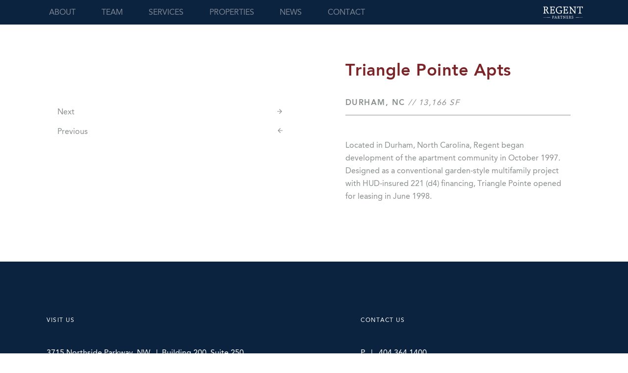

--- FILE ---
content_type: text/html; charset=UTF-8
request_url: https://www.regentpartners.com/property/triangle-pointe-apts/
body_size: 5475
content:
<!doctype html>
<html lang="en-US">
<head>
  <meta charset="utf-8">
  <meta http-equiv="x-ua-compatible" content="ie=edge">
  <meta name="viewport" content="width=device-width, initial-scale=1, shrink-to-fit=no">
  <title>Triangle Pointe Apts | Regent Partners</title>
	<style>img:is([sizes="auto" i], [sizes^="auto," i]) { contain-intrinsic-size: 3000px 1500px }</style>
	<link rel="canonical" href="https://www.regentpartners.com/property/triangle-pointe-apts/" />
<meta name="description" content="Located in Durham, North Carolina, Regent began development of the apartment community in October 1997. Designed as a conventional garden-style multifamily…" />
<meta property="og:type" content="article" />
<meta property="og:locale" content="en_US" />
<meta property="og:site_name" content="Regent Partners" />
<meta property="og:title" content="Triangle Pointe Apts | Regent Partners" />
<meta property="og:description" content="Located in Durham, North Carolina, Regent began development of the apartment community in October 1997. Designed as a conventional garden-style multifamily project with HUD-insured 221 (d4) financing…" />
<meta property="og:url" content="https://www.regentpartners.com/property/triangle-pointe-apts/" />
<meta property="og:image" content="https://www.regentpartners.com/app/uploads/2018/03/cropped-favicon.png" />
<meta property="og:image:width" content="512" />
<meta property="og:image:height" content="512" />
<meta property="article:published_time" content="2018-05-24T12:22:43+00:00" />
<meta property="article:modified_time" content="2018-06-04T16:14:28+00:00" />
<meta name="twitter:card" content="summary_large_image" />
<meta name="twitter:title" content="Triangle Pointe Apts | Regent Partners" />
<meta name="twitter:description" content="Located in Durham, North Carolina, Regent began development of the apartment community in October 1997. Designed as a conventional garden-style multifamily project with HUD-insured 221 (d4) financing…" />
<meta name="twitter:image" content="https://www.regentpartners.com/app/uploads/2018/03/cropped-favicon.png" />
<meta name="google-site-verification" content="google9974ab6032fa1a6b" />
<meta name="msvalidate.01" content="0A31039C4603930DC1CA864122ADCDD6" />
<meta name="yandex-verification" content="a2bc0af493c1f962" />
<script type="application/ld+json">{"@context":"https://schema.org","@graph":[{"@type":"WebSite","@id":"https://www.regentpartners.com/#/schema/WebSite","url":"https://www.regentpartners.com/","name":"Regent Partners","description":"Regent Partners","inLanguage":"en-US","potentialAction":{"@type":"SearchAction","target":{"@type":"EntryPoint","urlTemplate":"https://www.regentpartners.com/search/{search_term_string}/"},"query-input":"required name=search_term_string"},"publisher":{"@type":"Organization","@id":"https://www.regentpartners.com/#/schema/Organization","name":"Regent Partners","url":"https://www.regentpartners.com/","logo":{"@type":"ImageObject","url":"https://www.regentpartners.com/app/uploads/2018/03/cropped-favicon.png","contentUrl":"https://www.regentpartners.com/app/uploads/2018/03/cropped-favicon.png","width":512,"height":512}}},{"@type":"WebPage","@id":"https://www.regentpartners.com/property/triangle-pointe-apts/","url":"https://www.regentpartners.com/property/triangle-pointe-apts/","name":"Triangle Pointe Apts | Regent Partners","description":"Located in Durham, North Carolina, Regent began development of the apartment community in October 1997. Designed as a conventional garden-style multifamily…","inLanguage":"en-US","isPartOf":{"@id":"https://www.regentpartners.com/#/schema/WebSite"},"breadcrumb":{"@type":"BreadcrumbList","@id":"https://www.regentpartners.com/#/schema/BreadcrumbList","itemListElement":[{"@type":"ListItem","position":1,"item":"https://www.regentpartners.com/","name":"Regent Partners"},{"@type":"ListItem","position":2,"item":"https://www.regentpartners.com/property/","name":"Archives: Properties"},{"@type":"ListItem","position":3,"item":"https:///property-category/residential/","name":"Property Category: Residential"},{"@type":"ListItem","position":4,"name":"Triangle Pointe Apts"}]},"potentialAction":{"@type":"ReadAction","target":"https://www.regentpartners.com/property/triangle-pointe-apts/"},"datePublished":"2018-05-24T12:22:43+00:00","dateModified":"2018-06-04T16:14:28+00:00"}]}</script>
<link rel='dns-prefetch' href='//www.regentpartners.com' />
<style id='global-styles-inline-css' type='text/css'>
:root{--wp--preset--aspect-ratio--square: 1;--wp--preset--aspect-ratio--4-3: 4/3;--wp--preset--aspect-ratio--3-4: 3/4;--wp--preset--aspect-ratio--3-2: 3/2;--wp--preset--aspect-ratio--2-3: 2/3;--wp--preset--aspect-ratio--16-9: 16/9;--wp--preset--aspect-ratio--9-16: 9/16;--wp--preset--color--black: #000000;--wp--preset--color--cyan-bluish-gray: #abb8c3;--wp--preset--color--white: #ffffff;--wp--preset--color--pale-pink: #f78da7;--wp--preset--color--vivid-red: #cf2e2e;--wp--preset--color--luminous-vivid-orange: #ff6900;--wp--preset--color--luminous-vivid-amber: #fcb900;--wp--preset--color--light-green-cyan: #7bdcb5;--wp--preset--color--vivid-green-cyan: #00d084;--wp--preset--color--pale-cyan-blue: #8ed1fc;--wp--preset--color--vivid-cyan-blue: #0693e3;--wp--preset--color--vivid-purple: #9b51e0;--wp--preset--gradient--vivid-cyan-blue-to-vivid-purple: linear-gradient(135deg,rgba(6,147,227,1) 0%,rgb(155,81,224) 100%);--wp--preset--gradient--light-green-cyan-to-vivid-green-cyan: linear-gradient(135deg,rgb(122,220,180) 0%,rgb(0,208,130) 100%);--wp--preset--gradient--luminous-vivid-amber-to-luminous-vivid-orange: linear-gradient(135deg,rgba(252,185,0,1) 0%,rgba(255,105,0,1) 100%);--wp--preset--gradient--luminous-vivid-orange-to-vivid-red: linear-gradient(135deg,rgba(255,105,0,1) 0%,rgb(207,46,46) 100%);--wp--preset--gradient--very-light-gray-to-cyan-bluish-gray: linear-gradient(135deg,rgb(238,238,238) 0%,rgb(169,184,195) 100%);--wp--preset--gradient--cool-to-warm-spectrum: linear-gradient(135deg,rgb(74,234,220) 0%,rgb(151,120,209) 20%,rgb(207,42,186) 40%,rgb(238,44,130) 60%,rgb(251,105,98) 80%,rgb(254,248,76) 100%);--wp--preset--gradient--blush-light-purple: linear-gradient(135deg,rgb(255,206,236) 0%,rgb(152,150,240) 100%);--wp--preset--gradient--blush-bordeaux: linear-gradient(135deg,rgb(254,205,165) 0%,rgb(254,45,45) 50%,rgb(107,0,62) 100%);--wp--preset--gradient--luminous-dusk: linear-gradient(135deg,rgb(255,203,112) 0%,rgb(199,81,192) 50%,rgb(65,88,208) 100%);--wp--preset--gradient--pale-ocean: linear-gradient(135deg,rgb(255,245,203) 0%,rgb(182,227,212) 50%,rgb(51,167,181) 100%);--wp--preset--gradient--electric-grass: linear-gradient(135deg,rgb(202,248,128) 0%,rgb(113,206,126) 100%);--wp--preset--gradient--midnight: linear-gradient(135deg,rgb(2,3,129) 0%,rgb(40,116,252) 100%);--wp--preset--font-size--small: 13px;--wp--preset--font-size--medium: 20px;--wp--preset--font-size--large: 36px;--wp--preset--font-size--x-large: 42px;--wp--preset--spacing--20: 0.44rem;--wp--preset--spacing--30: 0.67rem;--wp--preset--spacing--40: 1rem;--wp--preset--spacing--50: 1.5rem;--wp--preset--spacing--60: 2.25rem;--wp--preset--spacing--70: 3.38rem;--wp--preset--spacing--80: 5.06rem;--wp--preset--shadow--natural: 6px 6px 9px rgba(0, 0, 0, 0.2);--wp--preset--shadow--deep: 12px 12px 50px rgba(0, 0, 0, 0.4);--wp--preset--shadow--sharp: 6px 6px 0px rgba(0, 0, 0, 0.2);--wp--preset--shadow--outlined: 6px 6px 0px -3px rgba(255, 255, 255, 1), 6px 6px rgba(0, 0, 0, 1);--wp--preset--shadow--crisp: 6px 6px 0px rgba(0, 0, 0, 1);}:where(body) { margin: 0; }.wp-site-blocks > .alignleft { float: left; margin-right: 2em; }.wp-site-blocks > .alignright { float: right; margin-left: 2em; }.wp-site-blocks > .aligncenter { justify-content: center; margin-left: auto; margin-right: auto; }:where(.is-layout-flex){gap: 0.5em;}:where(.is-layout-grid){gap: 0.5em;}.is-layout-flow > .alignleft{float: left;margin-inline-start: 0;margin-inline-end: 2em;}.is-layout-flow > .alignright{float: right;margin-inline-start: 2em;margin-inline-end: 0;}.is-layout-flow > .aligncenter{margin-left: auto !important;margin-right: auto !important;}.is-layout-constrained > .alignleft{float: left;margin-inline-start: 0;margin-inline-end: 2em;}.is-layout-constrained > .alignright{float: right;margin-inline-start: 2em;margin-inline-end: 0;}.is-layout-constrained > .aligncenter{margin-left: auto !important;margin-right: auto !important;}.is-layout-constrained > :where(:not(.alignleft):not(.alignright):not(.alignfull)){margin-left: auto !important;margin-right: auto !important;}body .is-layout-flex{display: flex;}.is-layout-flex{flex-wrap: wrap;align-items: center;}.is-layout-flex > :is(*, div){margin: 0;}body .is-layout-grid{display: grid;}.is-layout-grid > :is(*, div){margin: 0;}body{padding-top: 0px;padding-right: 0px;padding-bottom: 0px;padding-left: 0px;}a:where(:not(.wp-element-button)){text-decoration: underline;}:root :where(.wp-element-button, .wp-block-button__link){background-color: #32373c;border-width: 0;color: #fff;font-family: inherit;font-size: inherit;line-height: inherit;padding: calc(0.667em + 2px) calc(1.333em + 2px);text-decoration: none;}.has-black-color{color: var(--wp--preset--color--black) !important;}.has-cyan-bluish-gray-color{color: var(--wp--preset--color--cyan-bluish-gray) !important;}.has-white-color{color: var(--wp--preset--color--white) !important;}.has-pale-pink-color{color: var(--wp--preset--color--pale-pink) !important;}.has-vivid-red-color{color: var(--wp--preset--color--vivid-red) !important;}.has-luminous-vivid-orange-color{color: var(--wp--preset--color--luminous-vivid-orange) !important;}.has-luminous-vivid-amber-color{color: var(--wp--preset--color--luminous-vivid-amber) !important;}.has-light-green-cyan-color{color: var(--wp--preset--color--light-green-cyan) !important;}.has-vivid-green-cyan-color{color: var(--wp--preset--color--vivid-green-cyan) !important;}.has-pale-cyan-blue-color{color: var(--wp--preset--color--pale-cyan-blue) !important;}.has-vivid-cyan-blue-color{color: var(--wp--preset--color--vivid-cyan-blue) !important;}.has-vivid-purple-color{color: var(--wp--preset--color--vivid-purple) !important;}.has-black-background-color{background-color: var(--wp--preset--color--black) !important;}.has-cyan-bluish-gray-background-color{background-color: var(--wp--preset--color--cyan-bluish-gray) !important;}.has-white-background-color{background-color: var(--wp--preset--color--white) !important;}.has-pale-pink-background-color{background-color: var(--wp--preset--color--pale-pink) !important;}.has-vivid-red-background-color{background-color: var(--wp--preset--color--vivid-red) !important;}.has-luminous-vivid-orange-background-color{background-color: var(--wp--preset--color--luminous-vivid-orange) !important;}.has-luminous-vivid-amber-background-color{background-color: var(--wp--preset--color--luminous-vivid-amber) !important;}.has-light-green-cyan-background-color{background-color: var(--wp--preset--color--light-green-cyan) !important;}.has-vivid-green-cyan-background-color{background-color: var(--wp--preset--color--vivid-green-cyan) !important;}.has-pale-cyan-blue-background-color{background-color: var(--wp--preset--color--pale-cyan-blue) !important;}.has-vivid-cyan-blue-background-color{background-color: var(--wp--preset--color--vivid-cyan-blue) !important;}.has-vivid-purple-background-color{background-color: var(--wp--preset--color--vivid-purple) !important;}.has-black-border-color{border-color: var(--wp--preset--color--black) !important;}.has-cyan-bluish-gray-border-color{border-color: var(--wp--preset--color--cyan-bluish-gray) !important;}.has-white-border-color{border-color: var(--wp--preset--color--white) !important;}.has-pale-pink-border-color{border-color: var(--wp--preset--color--pale-pink) !important;}.has-vivid-red-border-color{border-color: var(--wp--preset--color--vivid-red) !important;}.has-luminous-vivid-orange-border-color{border-color: var(--wp--preset--color--luminous-vivid-orange) !important;}.has-luminous-vivid-amber-border-color{border-color: var(--wp--preset--color--luminous-vivid-amber) !important;}.has-light-green-cyan-border-color{border-color: var(--wp--preset--color--light-green-cyan) !important;}.has-vivid-green-cyan-border-color{border-color: var(--wp--preset--color--vivid-green-cyan) !important;}.has-pale-cyan-blue-border-color{border-color: var(--wp--preset--color--pale-cyan-blue) !important;}.has-vivid-cyan-blue-border-color{border-color: var(--wp--preset--color--vivid-cyan-blue) !important;}.has-vivid-purple-border-color{border-color: var(--wp--preset--color--vivid-purple) !important;}.has-vivid-cyan-blue-to-vivid-purple-gradient-background{background: var(--wp--preset--gradient--vivid-cyan-blue-to-vivid-purple) !important;}.has-light-green-cyan-to-vivid-green-cyan-gradient-background{background: var(--wp--preset--gradient--light-green-cyan-to-vivid-green-cyan) !important;}.has-luminous-vivid-amber-to-luminous-vivid-orange-gradient-background{background: var(--wp--preset--gradient--luminous-vivid-amber-to-luminous-vivid-orange) !important;}.has-luminous-vivid-orange-to-vivid-red-gradient-background{background: var(--wp--preset--gradient--luminous-vivid-orange-to-vivid-red) !important;}.has-very-light-gray-to-cyan-bluish-gray-gradient-background{background: var(--wp--preset--gradient--very-light-gray-to-cyan-bluish-gray) !important;}.has-cool-to-warm-spectrum-gradient-background{background: var(--wp--preset--gradient--cool-to-warm-spectrum) !important;}.has-blush-light-purple-gradient-background{background: var(--wp--preset--gradient--blush-light-purple) !important;}.has-blush-bordeaux-gradient-background{background: var(--wp--preset--gradient--blush-bordeaux) !important;}.has-luminous-dusk-gradient-background{background: var(--wp--preset--gradient--luminous-dusk) !important;}.has-pale-ocean-gradient-background{background: var(--wp--preset--gradient--pale-ocean) !important;}.has-electric-grass-gradient-background{background: var(--wp--preset--gradient--electric-grass) !important;}.has-midnight-gradient-background{background: var(--wp--preset--gradient--midnight) !important;}.has-small-font-size{font-size: var(--wp--preset--font-size--small) !important;}.has-medium-font-size{font-size: var(--wp--preset--font-size--medium) !important;}.has-large-font-size{font-size: var(--wp--preset--font-size--large) !important;}.has-x-large-font-size{font-size: var(--wp--preset--font-size--x-large) !important;}
:where(.wp-block-post-template.is-layout-flex){gap: 1.25em;}:where(.wp-block-post-template.is-layout-grid){gap: 1.25em;}
:where(.wp-block-columns.is-layout-flex){gap: 2em;}:where(.wp-block-columns.is-layout-grid){gap: 2em;}
:root :where(.wp-block-pullquote){font-size: 1.5em;line-height: 1.6;}
</style>
<link rel="stylesheet" href="/app/themes/regent-partners/dist/styles/main_c3da149d.css"><!-- Google Analytics Code Snippet By GA4WP --><script async src="https://www.googletagmanager.com/gtag/js?id=G-48DH3L70BW"></script>
		<script>
		  window.dataLayer = window.dataLayer || [];
		  function gtag(){dataLayer.push(arguments);}
		  gtag('js', new Date());gtag('config', 'G-48DH3L70BW', {'link_attribution': true,'anonymize_ip': true});</script> <!- end of Google Analytics Code Snippet by GA4WP--><link rel="icon" href="/app/uploads/2018/03/cropped-favicon.png" sizes="32x32">
<link rel="icon" href="/app/uploads/2018/03/cropped-favicon.png" sizes="192x192">
<link rel="apple-touch-icon" href="/app/uploads/2018/03/cropped-favicon.png">
<meta name="msapplication-TileImage" content="/app/uploads/2018/03/cropped-favicon.png">
</head>
<body data-rsssl=1 class="wp-singular property-template-default single single-property postid-2899 wp-theme-regent-partnersresources triangle-pointe-apts app-data index-data singular-data single-data single-property-data single-property-triangle-pointe-apts-data">
<div id="loading">
  <div class="loading-svg-container mx-auto">
    <svg version="1.1" id="r-loading" xmlns="http://www.w3.org/2000/svg" xmlns:xlink="http://www.w3.org/1999/xlink"
         x="0px" y="0px"
         width="50.68px" height="59.32px" viewBox="0 0 50.68 59.32" style="enable-background:new 0 0 50.68 59.32;"
         xml:space="preserve"
    >
      <path class="r-loading" stroke="#7d2628" stroke-width="0.5" stroke-miterlimit="10" fill="#ffffff" d="M0.34,59.07l1.1-3.49c4.6,0,6.99-2.02,6.99-9.56V13.3c0-7.72-1.47-9.56-7.72-9.56l1.1-3.49h23.44
			c10.2,0,15.72,4.96,15.72,14.15c0,9.19-5.98,13.42-13.78,14.34v0.18c11.58,2.39,11.3,26.65,23.16,26.65l-1.1,3.49h-11.4
			c-13.69-28.49-13.61-29.6-22.43-29.6v12.32c0,11.58,2.85,13.79,11.77,13.79l-1.1,3.49H0.34z M15.41,25.07
			c1.56,0.18,3.03,0.37,4.51,0.37c8.18,0,13.33-3.31,13.33-10.11c0-6.71-4.6-11.03-11.49-11.03c-5.23,0-6.34,2.94-6.34,6.98V25.07z"
      />
</svg>
  </div>
</div>
  <header class="banner w-100" data-toggle="sticky-onscroll">
    <nav class="nav-primary navbar navbar-expand-md navbar-dark">
      <button class="navbar-toggler collapsed" type="button" data-toggle="collapse" data-target="#collapsibleNavbar" aria-controls="collapsibleNavbar" aria-expanded="false" aria-label="Toggle navigation">
        <span> </span>
        <span> </span>
        <span> </span>
      </button>
      <a class="brand text-hide ml-auto order-md-1" href="https://www.regentpartners.com/"
         style="background:url(/app/uploads/2018/03/logo-regent-partners.svg) no-repeat 50% / contain;">Regent Partners</a>
      <a class="scroll ml-auto text-uppercase order-md-2" href="#below-fold">Scroll <svg class="svg icon icon-arrow-down" version="1.1" id="Layer_1" xmlns="http://www.w3.org/2000/svg" x="0" y="0" width="10" height="10" xml:space="preserve"><path d="M9.1 4.02L5.61 7.64V0H4.39v7.64L.9 4.02l-.9.81L5 10l5-5.17z"/></svg></a>
      <div class="collapse navbar-collapse order-md-0" id="collapsibleNavbar">
                  <ul id="menu-primary-navigation" class="navbar-nav text-uppercase"><li class="d-block d-md-none nav-item menu-item menu-home"><a class="nav-link" href="https://www.regentpartners.com/">Home</a></li>
<li class="nav-item menu-item menu-about"><a class="nav-link" href="https://www.regentpartners.com/about/">About</a></li>
<li class="nav-item menu-item menu-team"><a class="nav-link" href="https://www.regentpartners.com/team/">Team</a></li>
<li class="nav-item menu-item menu-services"><a class="nav-link" href="https://www.regentpartners.com/services/">Services</a></li>
<li class="nav-item menu-item menu-properties"><a class="nav-link" href="https://www.regentpartners.com/properties/">Properties</a></li>
<li class="nav-item menu-item menu-news"><a class="nav-link" href="https://www.regentpartners.com/news/">News</a></li>
<li class="nav-item menu-item menu-contact"><a class="nav-link" href="https://www.regentpartners.com/contact/">Contact</a></li>
</ul>
              </div>
    </nav>
</header>
<div class="wrap container-fluid" role="document">
  <div class="content">
    <main class="main">
           <div class="row py-5" id="below-fold">
    <div class="col-12">
      <div class="row">
        <div class="col-md-11 mx-auto justify-content-center mt-3 py-3 py-md-5">
          <article class="post-2899 property type-property status-publish hentry property-category-residential">
  <div class="row">
    <div class="col-md-5 mx-auto py-3">
            <ul class="nav post-nav justify-content-between pt-6 flex-column">
                  <li class="nav-item ajax-link position-relative">
            <a class="nav-link gray p-0 mb-3 w-100" href="https://www.regentpartners.com/property/villagio-apts/" rel="prev">Next</a> <svg class="svg icon icon-arrow-right gray position-absolute" version="1.1" id="Layer_1" xmlns="http://www.w3.org/2000/svg" x="0" y="0" width="10" height="10" xml:space="preserve"><path d="M9.1 4.02L5.61 7.64V0H4.39v7.64L.9 4.02l-.9.81L5 10l5-5.17z"/></svg>          </li>
                          <li class="nav-item ajax-link position-relative">
            <a class="nav-link gray p-0 mb-3 w-100" href="https://www.regentpartners.com/property/river-oaks-apts/" rel="next">Previous</a> <svg class="svg icon icon-arrow-left gray position-absolute" version="1.1" id="Layer_1" xmlns="http://www.w3.org/2000/svg" x="0" y="0" width="10" height="10" xml:space="preserve"><path d="M9.1 4.02L5.61 7.64V0H4.39v7.64L.9 4.02l-.9.81L5 10l5-5.17z"/></svg>          </li>
              </ul>
    </div>
    <div class="col-md-5 mx-auto py-2">
      <header class="mb-5">
        <h1 class="entry-title single-property-title">Triangle Pointe Apts</h1>
        <div class="row">
                      <div class="col pr-0">
              <h3 class="text-uppercase gray mb-0">Durham, NC <em>// 13,166 sf</em>              </h3>
            </div>
                            </div>
      </header>
      <div class="entry-content">
        <p>Located in Durham, North Carolina, Regent began development of the apartment community in October 1997. Designed as a conventional garden-style multifamily project with HUD-insured 221 (d4) financing, Triangle Pointe opened for leasing in June 1998.</p>
      </div>
    </div>
  </div>
</article>
        </div>
      </div>
    </div>
  </div>
      </main>
  </div>
</div>
<footer class="content-info bg-blue">
  <div class="container-fluid">
    <div class="row py-5">
      <div class="col-md-6 py-md-3">
        <div class="row py-md-5">
          <div class="col-md-9 mx-auto">
            <div class="row pb-5">
              <div class="col">
                <h4 class="text-uppercase mb-5">Visit Us</h4>
                <a href="https://maps.app.goo.gl/96rJ5KqM91CumJaM8" target="_blank" rel="noopener">
                  <address>
                    3715 Northside Parkway, NW   |  Building 200, Suite 250<br />
Atlanta, Georgia 30327
                  </address>
                </a>
              </div>
            </div>
            <div class="row pt-5 d-none d-md-flex">
              <div class="col">
                <p>
                  Copyright © 2026 Regent Partners LLC<br>
                  All Rights Reserved&nbsp;&nbsp;&nbsp;|&nbsp;&nbsp;&nbsp;Privacy Policy
                </p>
              </div>
            </div>
          </div>
        </div>
      </div>
      <div class="col-md-6 py-md-3">
        <div class="row py-md-5">
          <div class="col-md-9 mx-auto">
            <div class="row">
              <div class="col">
                <h4 class="text-uppercase mb-5">Contact Us</h4>
                <a href="tel:404.364.1400">P&nbsp;&nbsp;&nbsp;|&nbsp;&nbsp;&nbsp;404.364.1400</a><br>
                <a href="mailto:info@regentpartners.com">E&nbsp;&nbsp;&nbsp;|&nbsp;&nbsp;&nbsp;info@regentpartners.com</a>
              </div>
            </div>
            <div class="row">
              <div class="col">
                <h4 class="text-uppercase my-5">Follow Us</h4>
                <a href="https://www.facebook.com/RegentPartners/" target="_blank" rel="noopener">Facebook</a><br>
                <a href="https://www.linkedin.com/company/regentpartners/about/" target="_blank" rel="noopener">LinkedIn</a>
              </div>
            </div>
            <div class="row pt-5 d-md-none">
              <div class="col">
                <p>
                  Copyright © 2026 Regent Partners LLC<br>
                  All Rights Reserved&nbsp;&nbsp;&nbsp;|&nbsp;&nbsp;&nbsp;Privacy Policy
                </p>
              </div>
            </div>
          </div>
        </div>
      </div>
    </div>
  </div>
</footer>
<script type="speculationrules">
{"prefetch":[{"source":"document","where":{"and":[{"href_matches":"\/*"},{"not":{"href_matches":["\/wp\/wp-*.php","\/wp\/wp-admin\/*","\/app\/uploads\/*","\/app\/*","\/app\/plugins\/*","\/app\/themes\/regent-partners\/resources\/*","\/*\\?(.+)"]}},{"not":{"selector_matches":"a[rel~=\"nofollow\"]"}},{"not":{"selector_matches":".no-prefetch, .no-prefetch a"}}]},"eagerness":"conservative"}]}
</script>
<!-- Matomo --><script type="text/javascript">
/* <![CDATA[ */
(function () {
function initTracking() {
var _paq = window._paq = window._paq || [];
_paq.push(['trackPageView']);_paq.push(['enableLinkTracking']);_paq.push(['alwaysUseSendBeacon']);_paq.push(['setTrackerUrl', "\/\/www.regentpartners.com\/app\/plugins\/matomo\/app\/matomo.php"]);_paq.push(['setSiteId', '1']);var d=document, g=d.createElement('script'), s=d.getElementsByTagName('script')[0];
g.type='text/javascript'; g.async=true; g.src="\/\/www.regentpartners.com\/app\/uploads\/matomo\/matomo.js"; s.parentNode.insertBefore(g,s);
}
if (document.prerendering) {
	document.addEventListener('prerenderingchange', initTracking, {once: true});
} else {
	initTracking();
}
})();
/* ]]> */
</script>
<!-- End Matomo Code --><script src="/wp/wp-includes/js/jquery/jquery.min.js"></script><script src="/wp/wp-includes/js/jquery/jquery-migrate.min.js"></script><script type="text/javascript" id="sage/main.js-js-extra">
/* <![CDATA[ */
var appMeta = {"siteName":"Regent Partners","homeUrl":"https:\/\/www.regentpartners.com","themeUrl":"https:\/\/www.regentpartners.com\/app\/themes\/regent-partners\/resources","ajaxUrl":"https:\/\/www.regentpartners.com\/wp\/wp-admin\/admin-ajax.php","address_setting":"3715 Northside Parkway, NW\u00a0\u00a0\u00a0|\u00a0\u00a0Building 200, Suite 250\nAtlanta, Georgia 30327","google_maps_setting":"https:\/\/maps.app.goo.gl\/96rJ5KqM91CumJaM8","google_maps_latitude":"33.85644696362016","google_maps_longitude":"-84.430136874623"};
/* ]]> */
</script>
<script src="/app/themes/regent-partners/dist/scripts/main_c3da149d.js"></script></body>
</html>


--- FILE ---
content_type: image/svg+xml
request_url: https://www.regentpartners.com/app/uploads/2018/03/logo-regent-partners.svg
body_size: 1922
content:
<?xml version="1.0" encoding="utf-8"?>
<!-- Generator: Adobe Illustrator 22.1.0, SVG Export Plug-In . SVG Version: 6.00 Build 0)  -->
<!DOCTYPE svg PUBLIC "-//W3C//DTD SVG 1.1//EN" "http://www.w3.org/Graphics/SVG/1.1/DTD/svg11.dtd" [
	<!ENTITY st0 "fill:#FFFFFF;">
]>
<svg version="1.1" id="Layer_1" xmlns="http://www.w3.org/2000/svg" xmlns:xlink="http://www.w3.org/1999/xlink" x="0px" y="0px"
	 width="181px" height="55px" viewBox="0 0 181 55" style="enable-background:new 0 0 181 55;" xml:space="preserve">
<g>
	<g>
		<path style="&st0;" d="M0,32.1l0.6-1.87c2.49,0,3.78-1.08,3.78-5.12V7.58c0-4.13-0.8-5.12-4.18-5.12l0.6-1.87h12.7
			c5.53,0,8.51,2.66,8.51,7.58c0,4.92-3.24,7.19-7.47,7.68v0.1c6.27,1.28,6.12,14.28,12.55,14.28l-0.6,1.87h-6.17
			C12.9,16.84,12.94,16.25,8.16,16.25v6.6c0,6.2,1.54,7.38,6.37,7.38l-0.6,1.87H0z M8.16,13.88c0.85,0.1,1.64,0.2,2.44,0.2
			c4.43,0,7.22-1.77,7.22-5.42c0-3.59-2.49-5.91-6.23-5.91c-2.84,0-3.44,1.58-3.44,3.74V13.88z"/>
		<path style="&st0;" d="M30.45,32.1l0.59-1.87c2.14,0,3.59-0.79,3.59-4.33V8.37c0-4.08-1.2-5.91-4.28-5.91l0.6-1.87h21.61v7.29
			l-2.19,0.59c0-4.82-2.79-5.71-6.18-5.71c-4.48,0-5.77,1.28-5.77,3.64v7.78h4.28c2.99,0,3.79-0.49,3.79-3.15l2.19-0.59v10.24
			l-2.19,0.59c0-3.3-1.2-4.63-4.28-4.63h-3.78v12.6c1.94,0.25,4.18,0.39,5.52,0.39c4.98,0,6.47-1.87,6.97-6.69l2.19-0.59v9.75H30.45
			z"/>
		<path style="&st0;" d="M83.59,8.57L81.4,9.35c-0.3-5.07-1.99-6.5-7.07-6.5c-9.46,0-12.05,5.46-12.05,13.19
			c0,8.07,4.68,13.79,12.55,13.79c3.19,0,4.13-0.44,4.93-0.89C80.6,28.46,81,27.96,81,24.52c0-4.23-1.79-4.43-6.47-4.83l0.8-1.87
			h13.04l-0.8,1.87c-1.79,0-2.79,0.54-2.79,2.51v8.62c-4.18,1.23-7.27,1.87-11.06,1.87c-8.86,0-15.63-6.89-15.63-16.34
			C58.1,6.6,64.77,0,74.63,0c4.98,0,7.62,0.3,8.96,0.4V8.57z"/>
		<path style="&st0;" d="M90.66,32.1l0.6-1.87c2.14,0,3.59-0.79,3.59-4.33V8.37c0-4.08-1.2-5.91-4.28-5.91l0.6-1.87h21.61v7.29
			l-2.19,0.59c0-4.82-2.79-5.71-6.17-5.71c-4.48,0-5.78,1.28-5.78,3.64v7.78h4.28c2.99,0,3.78-0.49,3.78-3.15l2.19-0.59v10.24
			l-2.19,0.59c0-3.3-1.2-4.63-4.28-4.63h-3.79v12.6c1.94,0.25,4.18,0.39,5.53,0.39c4.98,0,6.47-1.87,6.97-6.69l2.19-0.59v9.75H90.66
			z"/>
		<path style="&st0;" d="M119.09,0.59h6.97c2.99,5.42,13.24,18.02,18.12,24.12h0.1V11.42c0-7.38-1.14-8.57-7.57-8.96l0.6-1.87h13.84
			l-0.8,1.87c-2.59,0-3.29,0.69-3.29,4.83V32.1l-2.59,0.59c-5.48-8.57-13.34-17.43-18.52-24.32h-0.1v15.36c0,4.13,1,6.3,7.27,6.5
			l-0.6,1.87H118.8l0.6-1.87c2.39,0,3.68-1.08,3.68-5.12V7.88c0-3.64-0.75-5.22-4.58-5.42L119.09,0.59z"/>
		<path style="&st0;" d="M160.38,30.23c4.68-0.1,5.48-1.38,5.48-8.57V9.55c0-3.15-0.1-5.07-0.2-6.79c-7.72,0-8.47,0.69-8.96,5.71
			l-2.19,0.79V0.59H181v7.88l-2.19,0.79c-0.5-5.81-1.64-6.5-8.96-6.5c-0.1,1.72-0.2,3.45-0.2,6.79v12.11c0,7.19,0.8,8.47,5.98,8.57
			l-0.6,1.87h-15.24L160.38,30.23z"/>
	</g>
	<g>
		<path style="&st0;" d="M41.94,43.24h4.49c2.44,0,3.5,1.55,3.5,3.37c0,2.36-1.71,3.52-3.94,3.52c-0.46,0-0.93,0-1.39-0.04v2.23
			c0,1.44,0.2,1.77,1.93,1.77l-0.22,0.69h-4.6l0.22-0.69c0.95,0,1.28-0.4,1.28-1.87v-6.42c0-1.52-0.29-1.88-1.5-1.88L41.94,43.24z
			 M44.61,48.91c0.53,0.11,1.06,0.14,1.6,0.14c1.46,0,2.19-0.25,2.19-2.34c0-1.55-0.84-2.67-2.28-2.67c-1,0-1.51,0.61-1.51,1.44
			V48.91z"/>
		<path style="&st0;" d="M51.38,54.78l0.22-0.69c0.82,0,1.15-0.32,1.71-1.8c1.49-3.86,2.37-5.59,3.28-9.05l1.53-0.22
			c0.69,2.96,2.48,7.79,3.37,9.68c0.48,0.97,0.77,1.39,1.81,1.39l-0.22,0.69h-4.56l0.22-0.69c0.64,0,1.17-0.18,1.17-0.79
			c0-0.54-0.4-1.48-0.73-2.38h-4.23c-0.4,1.08-0.62,1.55-0.62,2.13c0,0.72,0.57,1.05,1.86,1.05l-0.26,0.69H51.38z M57.14,44.98H57.1
			l-1.86,5.05h3.65L57.14,44.98z"/>
		<path style="&st0;" d="M66.06,54.78l0.22-0.69c0.91,0,1.39-0.4,1.39-1.87v-6.42c0-1.52-0.29-1.88-1.53-1.88l0.22-0.69H71
			c2.02,0,3.12,0.97,3.12,2.78c0,1.8-1.19,2.63-2.74,2.81v0.04c2.3,0.47,2.24,5.23,4.59,5.23l-0.22,0.69H73.5
			c-2.72-5.59-2.7-5.81-4.45-5.81v2.42c0,2.27,0.57,2.7,2.33,2.7l-0.22,0.69H66.06z M69.05,48.11c0.31,0.04,0.6,0.07,0.89,0.07
			c1.62,0,2.64-0.65,2.64-1.98c0-1.32-0.91-2.16-2.28-2.16c-1.04,0-1.26,0.58-1.26,1.37V48.11z"/>
		<path style="&st0;" d="M80.25,54.1c1.71-0.04,2.01-0.5,2.01-3.14v-4.44c0-1.15-0.04-1.86-0.07-2.49c-2.83,0-3.1,0.25-3.28,2.09
			l-0.8,0.29v-3.17h9.7v2.88L87,46.42c-0.18-2.13-0.6-2.38-3.28-2.38c-0.04,0.63-0.07,1.26-0.07,2.49v4.44
			c0,2.63,0.29,3.1,2.19,3.14l-0.22,0.69h-5.58L80.25,54.1z"/>
		<path style="&st0;" d="M90.99,43.24h2.55c1.09,1.98,4.85,6.6,6.64,8.84h0.04v-4.87c0-2.71-0.42-3.14-2.77-3.28l0.22-0.69h5.07
			l-0.29,0.69c-0.95,0-1.2,0.25-1.2,1.77v9.09L100.29,55c-2.01-3.14-4.89-6.38-6.78-8.91h-0.04v5.62c0,1.51,0.36,2.31,2.66,2.38
			l-0.22,0.69h-5.03l0.22-0.69c0.88,0,1.35-0.4,1.35-1.87v-6.31c0-1.34-0.27-1.91-1.68-1.98L90.99,43.24z"/>
		<path style="&st0;" d="M105.59,54.78l0.22-0.69c0.78,0,1.31-0.29,1.31-1.59v-6.42c0-1.5-0.44-2.16-1.57-2.16l0.22-0.69h7.91v2.67
			l-0.8,0.22c0-1.77-1.02-2.09-2.26-2.09c-1.64,0-2.11,0.47-2.11,1.33v2.85h1.57c1.09,0,1.39-0.18,1.39-1.15l0.8-0.22v3.75
			l-0.8,0.22c0-1.21-0.44-1.7-1.57-1.7h-1.39v4.62c0.71,0.09,1.53,0.14,2.02,0.14c1.82,0,2.37-0.69,2.55-2.45l0.8-0.22v3.57H105.59z
			"/>
		<path style="&st0;" d="M117.28,54.78l0.22-0.69c0.91,0,1.39-0.4,1.39-1.87v-6.42c0-1.52-0.29-1.88-1.53-1.88l0.22-0.69h4.65
			c2.02,0,3.12,0.97,3.12,2.78c0,1.8-1.19,2.63-2.74,2.81v0.04c2.3,0.47,2.24,5.23,4.6,5.23l-0.22,0.69h-2.26
			c-2.72-5.59-2.7-5.81-4.45-5.81v2.42c0,2.27,0.57,2.7,2.33,2.7l-0.22,0.69H117.28z M120.27,48.11c0.31,0.04,0.6,0.07,0.89,0.07
			c1.62,0,2.64-0.65,2.64-1.98c0-1.32-0.91-2.16-2.28-2.16c-1.04,0-1.26,0.58-1.26,1.37V48.11z"/>
		<path style="&st0;" d="M130.05,51.25l0.91-0.29c0,2.34,0.46,2.92,2.81,2.92c1.6,0,2.08-0.74,2.08-2.34c0-2.13-5.91-2.38-5.91-5.55
			c0-1.66,1.35-2.85,3.57-2.85c1.17,0,2.22,0.07,3.32,0.11v2.81l-0.91,0.43c0-2.18-0.33-2.45-2.55-2.45c-0.91,0-1.9,0.5-1.9,1.78
			c0,2.26,5.91,2.51,5.91,5.54c0,2.6-1.53,3.53-4.82,3.53c-0.66,0-1.6-0.07-2.51-0.11V51.25z"/>
	</g>
	<g>
		<g>
			<path style="&st0;" d="M31.63,49.97c-4.59,0-11.86-0.53-21.35-0.53H0.37c-0.3,0-0.3-0.45,0-0.45h9.92
				c9.49,0,16.75-0.53,21.35-0.53c0.42,0,0.77,0.33,0.77,0.74C32.4,49.62,32.05,49.97,31.63,49.97z"/>
		</g>
		<g>
			<path style="&st0;" d="M149.37,48.46c4.59,0,11.86,0.53,21.35,0.53h9.92c0.3,0,0.3,0.45,0,0.45h-9.92
				c-9.49,0-16.75,0.53-21.35,0.53c-0.42,0-0.77-0.33-0.77-0.74C148.6,48.81,148.95,48.46,149.37,48.46z"/>
		</g>
	</g>
</g>
</svg>
